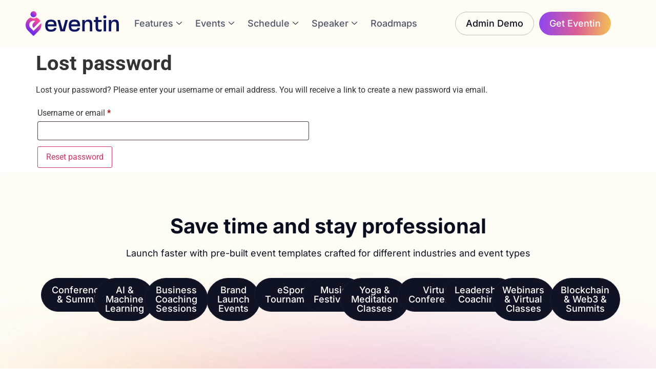

--- FILE ---
content_type: text/css
request_url: https://product.themewinter.com/eventin/wp-content/uploads/sites/2/elementor/css/post-144.css?ver=1766056845
body_size: 1953
content:
.elementor-144 .elementor-element.elementor-element-32b86667:not(.elementor-motion-effects-element-type-background), .elementor-144 .elementor-element.elementor-element-32b86667 > .elementor-motion-effects-container > .elementor-motion-effects-layer{background-color:transparent;background-image:linear-gradient(110deg, #45137B 40%, #FF057C 100%);}.elementor-144 .elementor-element.elementor-element-32b86667{transition:background 0.3s, border 0.3s, border-radius 0.3s, box-shadow 0.3s;padding:20px 0px 20px 0px;z-index:5;}.elementor-144 .elementor-element.elementor-element-32b86667 > .elementor-background-overlay{transition:background 0.3s, border-radius 0.3s, opacity 0.3s;}.elementor-bc-flex-widget .elementor-144 .elementor-element.elementor-element-170f7f2d.elementor-column .elementor-widget-wrap{align-items:center;}.elementor-144 .elementor-element.elementor-element-170f7f2d.elementor-column.elementor-element[data-element_type="column"] > .elementor-widget-wrap.elementor-element-populated{align-content:center;align-items:center;}.elementor-144 .elementor-element.elementor-element-170f7f2d > .elementor-element-populated{padding:0px 0px 0px 0px;}.elementor-144 .elementor-element.elementor-element-7ad69a73 > .elementor-container > .elementor-column > .elementor-widget-wrap{align-content:center;align-items:center;}.elementor-144 .elementor-element.elementor-element-7ad69a73{margin-top:0px;margin-bottom:0px;padding:0px 0px 0px 0px;}.elementor-144 .elementor-element.elementor-element-7fb9002f > .elementor-element-populated{box-shadow:0px 0px 10px 0px rgba(0, 0, 0, 0);margin:0px 0px 0px 0px;--e-column-margin-right:0px;--e-column-margin-left:0px;padding:0px 0px 0px 0px;}.elementor-widget-image .widget-image-caption{color:var( --e-global-color-text );font-family:var( --e-global-typography-text-font-family ), Sans-serif;font-weight:var( --e-global-typography-text-font-weight );}.elementor-bc-flex-widget .elementor-144 .elementor-element.elementor-element-31b0cc40.elementor-column .elementor-widget-wrap{align-items:center;}.elementor-144 .elementor-element.elementor-element-31b0cc40.elementor-column.elementor-element[data-element_type="column"] > .elementor-widget-wrap.elementor-element-populated{align-content:center;align-items:center;}.elementor-144 .elementor-element.elementor-element-31b0cc40.elementor-column > .elementor-widget-wrap{justify-content:flex-end;}.elementor-144 .elementor-element.elementor-element-31b0cc40 > .elementor-element-populated{margin:0px 0px 0px 0px;--e-column-margin-right:0px;--e-column-margin-left:0px;padding:0px 15px 0px 0px;}
					.elementor-144 .elementor-element.elementor-element-4e6391 .elementskit-navbar-nav .elementskit-submenu-panel > li > a:hover,
					.elementor-144 .elementor-element.elementor-element-4e6391 .elementskit-navbar-nav .elementskit-submenu-panel > li > a:focus,
					.elementor-144 .elementor-element.elementor-element-4e6391 .elementskit-navbar-nav .elementskit-submenu-panel > li > a:active,
					.elementor-144 .elementor-element.elementor-element-4e6391 .elementskit-navbar-nav .elementskit-submenu-panel > li:hover > a{background-color:rgba(255, 255, 255, 0);}.elementor-144 .elementor-element.elementor-element-4e6391 .elementskit-navbar-nav .elementskit-submenu-panel > li.current-menu-item > a{background-color:rgba(255, 255, 255, 0);color:#E13833 !important;}.elementor-144 .elementor-element.elementor-element-4e6391 .elementskit-menu-hamburger:hover{background-color:rgba(2, 1, 1, 0);}.elementor-144 .elementor-element.elementor-element-4e6391 .elementskit-menu-close:hover{background-color:#FFFFFF;color:#000000;}.elementor-144 .elementor-element.elementor-element-4e6391{width:auto;max-width:auto;}.elementor-144 .elementor-element.elementor-element-4e6391 > .elementor-widget-container{padding:0px 30px 0px 0px;}.elementor-144 .elementor-element.elementor-element-4e6391 .elementskit-menu-container{height:80px;border-radius:0px 0px 0px 0px;}.elementor-144 .elementor-element.elementor-element-4e6391 .elementskit-navbar-nav > li > a{font-family:"Roboto", Sans-serif;font-size:14px;font-weight:700;text-transform:uppercase;line-height:19px;color:#FFFFFF;padding:0px 0px 0px 25px;}.elementor-144 .elementor-element.elementor-element-4e6391 .elementskit-navbar-nav > li > a:hover{color:#FFFFFF;}.elementor-144 .elementor-element.elementor-element-4e6391 .elementskit-navbar-nav > li > a:focus{color:#FFFFFF;}.elementor-144 .elementor-element.elementor-element-4e6391 .elementskit-navbar-nav > li > a:active{color:#FFFFFF;}.elementor-144 .elementor-element.elementor-element-4e6391 .elementskit-navbar-nav > li:hover > a{color:#FFFFFF;}.elementor-144 .elementor-element.elementor-element-4e6391 .elementskit-navbar-nav > li:hover > a .elementskit-submenu-indicator{color:#FFFFFF;}.elementor-144 .elementor-element.elementor-element-4e6391 .elementskit-navbar-nav > li > a:hover .elementskit-submenu-indicator{color:#FFFFFF;}.elementor-144 .elementor-element.elementor-element-4e6391 .elementskit-navbar-nav > li > a:focus .elementskit-submenu-indicator{color:#FFFFFF;}.elementor-144 .elementor-element.elementor-element-4e6391 .elementskit-navbar-nav > li > a:active .elementskit-submenu-indicator{color:#FFFFFF;}.elementor-144 .elementor-element.elementor-element-4e6391 .elementskit-navbar-nav > li.current-menu-item > a{color:#FFFFFF;}.elementor-144 .elementor-element.elementor-element-4e6391 .elementskit-navbar-nav > li.current-menu-ancestor > a{color:#FFFFFF;}.elementor-144 .elementor-element.elementor-element-4e6391 .elementskit-navbar-nav > li.current-menu-ancestor > a .elementskit-submenu-indicator{color:#FFFFFF;}.elementor-144 .elementor-element.elementor-element-4e6391 .elementskit-navbar-nav > li > a .elementskit-submenu-indicator{color:#FFFFFF;fill:#FFFFFF;}.elementor-144 .elementor-element.elementor-element-4e6391 .elementskit-navbar-nav > li > a .ekit-submenu-indicator-icon{color:#FFFFFF;fill:#FFFFFF;}.elementor-144 .elementor-element.elementor-element-4e6391 .elementskit-navbar-nav .elementskit-submenu-panel > li > a{padding:15px 30px 15px 30px;color:#000000;border-style:solid;border-width:0px 0px 1px 0px;border-color:#F0F0F0;}.elementor-144 .elementor-element.elementor-element-4e6391 .elementskit-navbar-nav .elementskit-submenu-panel > li > a:hover{color:#E13833;}.elementor-144 .elementor-element.elementor-element-4e6391 .elementskit-navbar-nav .elementskit-submenu-panel > li > a:focus{color:#E13833;}.elementor-144 .elementor-element.elementor-element-4e6391 .elementskit-navbar-nav .elementskit-submenu-panel > li > a:active{color:#E13833;}.elementor-144 .elementor-element.elementor-element-4e6391 .elementskit-navbar-nav .elementskit-submenu-panel > li:hover > a{color:#E13833;}.elementor-144 .elementor-element.elementor-element-4e6391 .elementskit-navbar-nav .elementskit-submenu-panel > li:last-child > a{border-style:solid;border-width:0px 0px 0px 0px;}.elementor-144 .elementor-element.elementor-element-4e6391 .elementskit-submenu-panel{padding:15px 0px 15px 0px;}.elementor-144 .elementor-element.elementor-element-4e6391 .elementskit-navbar-nav .elementskit-submenu-panel{border-radius:0px 0px 10px 10px;min-width:290px;}.elementor-144 .elementor-element.elementor-element-4e6391 .elementskit-menu-hamburger{float:right;border-style:solid;border-color:#FFFFFF;}.elementor-144 .elementor-element.elementor-element-4e6391 .elementskit-menu-hamburger .elementskit-menu-hamburger-icon{background-color:#FFFFFF;}.elementor-144 .elementor-element.elementor-element-4e6391 .elementskit-menu-hamburger > .ekit-menu-icon{color:#FFFFFF;}.elementor-144 .elementor-element.elementor-element-4e6391 .elementskit-menu-hamburger:hover .elementskit-menu-hamburger-icon{background-color:#FFFFFF;}.elementor-144 .elementor-element.elementor-element-4e6391 .elementskit-menu-hamburger:hover > .ekit-menu-icon{color:#FFFFFF;}.elementor-144 .elementor-element.elementor-element-4e6391 .elementskit-menu-close{border-style:solid;border-color:#000000;color:#000000;}.elementor-144 .elementor-element.elementor-element-eb04707{width:auto;max-width:auto;align-self:center;}.elementor-144 .elementor-element.elementor-element-eb04707 .ekit_navsearch-button :is(i, svg){font-size:20px;}.elementor-144 .elementor-element.elementor-element-eb04707 .ekit_navsearch-button, .elementor-144 .elementor-element.elementor-element-eb04707 .ekit_search-button{color:#FFFFFF;fill:#FFFFFF;}.elementor-144 .elementor-element.elementor-element-eb04707 .ekit_navsearch-button{margin:5px 5px 5px 5px;padding:0px 0px 0px 0px;width:40px;height:40px;line-height:40px;text-align:center;}.elementor-144 .elementor-element.elementor-element-94a94c2 .ekit-btn-wraper .elementskit-btn{justify-content:flex-start;}.elementor-144 .elementor-element.elementor-element-94a94c2 .elementskit-btn{background-color:#2ED18F;padding:15px 35px 15px 35px;font-family:"Roboto", Sans-serif;font-size:15px;font-weight:700;text-transform:uppercase;color:#FFFFFF;fill:#FFFFFF;border-style:solid;border-width:2px 2px 2px 2px;border-color:#2ED18F;border-radius:50px 50px 50px 50px;}.elementor-144 .elementor-element.elementor-element-94a94c2 .elementskit-btn:hover{background-color:#FF057C;color:#ffffff;fill:#ffffff;border-color:#FF057C;}.elementor-144 .elementor-element.elementor-element-94a94c2{width:auto;max-width:auto;}.elementor-144 .elementor-element.elementor-element-94a94c2 > .elementor-widget-container{margin:0px 0px 0px 10px;}.elementor-144 .elementor-element.elementor-element-94a94c2 .elementskit-btn > :is(i, svg){font-size:14px;}.elementor-144 .elementor-element.elementor-element-94a94c2 .elementskit-btn > i, .elementor-144 .elementor-element.elementor-element-94a94c2 .elementskit-btn > svg{margin-left:5px;}.rtl .elementor-144 .elementor-element.elementor-element-94a94c2 .elementskit-btn > i, .rtl .elementor-144 .elementor-element.elementor-element-94a94c2 .elementskit-btn > svg{margin-left:0;margin-right:5px;}.elementor-144 .elementor-element.elementor-element-27bf03d{--display:flex;--flex-direction:row;--container-widget-width:calc( ( 1 - var( --container-widget-flex-grow ) ) * 100% );--container-widget-height:100%;--container-widget-flex-grow:1;--container-widget-align-self:stretch;--flex-wrap-mobile:wrap;--align-items:center;--padding-top:13px;--padding-bottom:13px;--padding-left:15px;--padding-right:15px;}.elementor-144 .elementor-element.elementor-element-27bf03d:not(.elementor-motion-effects-element-type-background), .elementor-144 .elementor-element.elementor-element-27bf03d > .elementor-motion-effects-container > .elementor-motion-effects-layer{background-color:#FFFBF5;}.elementor-144 .elementor-element.elementor-element-d51e70f{--display:flex;--padding-top:0px;--padding-bottom:0px;--padding-left:0px;--padding-right:0px;}.elementor-144 .elementor-element.elementor-element-7e34bb1 img{width:90%;}.elementor-144 .elementor-element.elementor-element-527b43f{--display:flex;--align-items:flex-end;--container-widget-width:calc( ( 1 - var( --container-widget-flex-grow ) ) * 100% );--padding-top:0px;--padding-bottom:0px;--padding-left:0px;--padding-right:0px;}.elementor-144 .elementor-element.elementor-element-03bddc5 .elementskit-navbar-nav .elementskit-submenu-panel > li > a{background-color:#7E252500;font-size:15px;font-weight:500;text-transform:capitalize;letter-spacing:0px;padding:15px 30px 15px 30px;color:#4F5569;border-style:solid;border-width:0px 0px 1px 0px;border-color:#95939333;}
					.elementor-144 .elementor-element.elementor-element-03bddc5 .elementskit-navbar-nav .elementskit-submenu-panel > li > a:hover,
					.elementor-144 .elementor-element.elementor-element-03bddc5 .elementskit-navbar-nav .elementskit-submenu-panel > li > a:focus,
					.elementor-144 .elementor-element.elementor-element-03bddc5 .elementskit-navbar-nav .elementskit-submenu-panel > li > a:active,
					.elementor-144 .elementor-element.elementor-element-03bddc5 .elementskit-navbar-nav .elementskit-submenu-panel > li:hover > a{background-color:rgba(255, 255, 255, 0);}.elementor-144 .elementor-element.elementor-element-03bddc5 .elementskit-navbar-nav .elementskit-submenu-panel > li.current-menu-item > a{background-color:rgba(255, 255, 255, 0);color:#090E1F !important;}.elementor-144 .elementor-element.elementor-element-03bddc5 .elementskit-navbar-nav .elementskit-submenu-panel{background-color:#FFFFFF;border-style:none;border-radius:6px 6px 6px 6px;min-width:270px;}.elementor-144 .elementor-element.elementor-element-03bddc5 .elementskit-menu-hamburger:hover{background-color:#00000000;}.elementor-144 .elementor-element.elementor-element-03bddc5 .elementskit-menu-close:hover{background-color:#FFFFFF;color:#000000;}.elementor-144 .elementor-element.elementor-element-03bddc5{width:auto;max-width:auto;}.elementor-144 .elementor-element.elementor-element-03bddc5 .elementskit-menu-container{height:45px;border-radius:0px 0px 0px 0px;}.elementor-144 .elementor-element.elementor-element-03bddc5 .elementskit-navbar-nav > li > a{font-family:"Inter", Sans-serif;font-size:18px;font-weight:500;line-height:24px;color:#4F5569;padding:0px 0px 0px 20px;}.elementor-144 .elementor-element.elementor-element-03bddc5 .elementskit-navbar-nav > li > a:hover{color:#090E1F;}.elementor-144 .elementor-element.elementor-element-03bddc5 .elementskit-navbar-nav > li > a:focus{color:#090E1F;}.elementor-144 .elementor-element.elementor-element-03bddc5 .elementskit-navbar-nav > li > a:active{color:#090E1F;}.elementor-144 .elementor-element.elementor-element-03bddc5 .elementskit-navbar-nav > li:hover > a{color:#090E1F;}.elementor-144 .elementor-element.elementor-element-03bddc5 .elementskit-navbar-nav > li:hover > a .elementskit-submenu-indicator{color:#090E1F;}.elementor-144 .elementor-element.elementor-element-03bddc5 .elementskit-navbar-nav > li > a:hover .elementskit-submenu-indicator{color:#090E1F;}.elementor-144 .elementor-element.elementor-element-03bddc5 .elementskit-navbar-nav > li > a:focus .elementskit-submenu-indicator{color:#090E1F;}.elementor-144 .elementor-element.elementor-element-03bddc5 .elementskit-navbar-nav > li > a:active .elementskit-submenu-indicator{color:#090E1F;}.elementor-144 .elementor-element.elementor-element-03bddc5 .elementskit-navbar-nav > li.current-menu-item > a{color:#090E1F;border-radius:20px 20px 20px 20px;}.elementor-144 .elementor-element.elementor-element-03bddc5 .elementskit-navbar-nav > li.current-menu-ancestor > a{color:#090E1F;}.elementor-144 .elementor-element.elementor-element-03bddc5 .elementskit-navbar-nav > li.current-menu-ancestor > a .elementskit-submenu-indicator{color:#090E1F;}.elementor-144 .elementor-element.elementor-element-03bddc5 .elementskit-navbar-nav > li > a .elementskit-submenu-indicator{color:#090E1F;fill:#090E1F;}.elementor-144 .elementor-element.elementor-element-03bddc5 .elementskit-navbar-nav > li > a .ekit-submenu-indicator-icon{color:#090E1F;fill:#090E1F;}.elementor-144 .elementor-element.elementor-element-03bddc5 .elementskit-navbar-nav .elementskit-submenu-panel > li > a:hover{color:#090E1F;}.elementor-144 .elementor-element.elementor-element-03bddc5 .elementskit-navbar-nav .elementskit-submenu-panel > li > a:focus{color:#090E1F;}.elementor-144 .elementor-element.elementor-element-03bddc5 .elementskit-navbar-nav .elementskit-submenu-panel > li > a:active{color:#090E1F;}.elementor-144 .elementor-element.elementor-element-03bddc5 .elementskit-navbar-nav .elementskit-submenu-panel > li:hover > a{color:#090E1F;}.elementor-144 .elementor-element.elementor-element-03bddc5 .elementskit-navbar-nav .elementskit-submenu-panel > li:last-child > a{border-style:solid;border-width:0px 0px 0px 0px;}.elementor-144 .elementor-element.elementor-element-03bddc5 .elementskit-submenu-panel{padding:5px 0px 5px 0px;}.elementor-144 .elementor-element.elementor-element-03bddc5 .elementskit-menu-hamburger{float:right;border-style:solid;border-color:#020202;}.elementor-144 .elementor-element.elementor-element-03bddc5 .elementskit-menu-hamburger .elementskit-menu-hamburger-icon{background-color:#030303;}.elementor-144 .elementor-element.elementor-element-03bddc5 .elementskit-menu-hamburger > .ekit-menu-icon{color:#030303;}.elementor-144 .elementor-element.elementor-element-03bddc5 .elementskit-menu-hamburger:hover .elementskit-menu-hamburger-icon{background-color:#000000;}.elementor-144 .elementor-element.elementor-element-03bddc5 .elementskit-menu-hamburger:hover > .ekit-menu-icon{color:#000000;}.elementor-144 .elementor-element.elementor-element-03bddc5 .elementskit-menu-close{border-style:solid;border-color:#000000;color:#000000;}.elementor-144 .elementor-element.elementor-element-620e306{--display:flex;--flex-direction:row;--container-widget-width:initial;--container-widget-height:100%;--container-widget-flex-grow:1;--container-widget-align-self:stretch;--flex-wrap-mobile:wrap;--justify-content:flex-end;--gap:0px 0px;--row-gap:0px;--column-gap:0px;}.elementor-144 .elementor-element.elementor-element-ef66511 .ekit-btn-wraper .elementskit-btn{justify-content:flex-start;}.elementor-144 .elementor-element.elementor-element-ef66511 .elementskit-btn{background-color:#2ED18F00;padding:13px 20px 13px 20px;font-family:"Inter", Sans-serif;font-size:18px;font-weight:500;color:#090E1F;fill:#090E1F;border-style:solid;border-width:1px 1px 1px 1px;border-color:#BFBCB6;border-radius:50px 50px 50px 50px;}.elementor-144 .elementor-element.elementor-element-ef66511{width:auto;max-width:auto;}.elementor-144 .elementor-element.elementor-element-ef66511 > .elementor-widget-container{margin:0px 0px 0px 10px;}.elementor-144 .elementor-element.elementor-element-ef66511 .elementskit-btn:hover{color:#9246EC;fill:#9246EC;border-color:#9246EC;}.elementor-144 .elementor-element.elementor-element-bead1a6 .ekit-btn-wraper .elementskit-btn{justify-content:flex-start;}.elementor-144 .elementor-element.elementor-element-bead1a6{width:auto;max-width:auto;}.elementor-144 .elementor-element.elementor-element-bead1a6 > .elementor-widget-container{margin:0px 0px 0px 10px;}.elementor-144 .elementor-element.elementor-element-bead1a6 .elementskit-btn{padding:14px 20px 14px 20px;font-family:"Inter", Sans-serif;font-size:18px;font-weight:500;color:#FFFFFF;fill:#FFFFFF;border-style:none;border-color:#E82D5A0D;border-radius:50px 50px 50px 50px;}@media(max-width:1024px){.elementor-144 .elementor-element.elementor-element-7fb9002f > .elementor-element-populated{margin:0px 0px 0px 15px;--e-column-margin-right:0px;--e-column-margin-left:15px;}.elementor-144 .elementor-element.elementor-element-31b0cc40 > .elementor-element-populated{padding:15px 15px 15px 15px;}.elementor-144 .elementor-element.elementor-element-4e6391 .elementskit-nav-identity-panel{padding:10px 0px 10px 0px;}.elementor-144 .elementor-element.elementor-element-4e6391 .elementskit-menu-container{max-width:350px;border-radius:0px 0px 0px 0px;}.elementor-144 .elementor-element.elementor-element-4e6391 .elementskit-navbar-nav > li > a{color:#000000;padding:10px 15px 10px 15px;}.elementor-144 .elementor-element.elementor-element-4e6391 .elementskit-navbar-nav > li > a:hover{color:#F1067C;}.elementor-144 .elementor-element.elementor-element-4e6391 .elementskit-navbar-nav > li > a:focus{color:#F1067C;}.elementor-144 .elementor-element.elementor-element-4e6391 .elementskit-navbar-nav > li > a:active{color:#F1067C;}.elementor-144 .elementor-element.elementor-element-4e6391 .elementskit-navbar-nav > li:hover > a{color:#F1067C;}.elementor-144 .elementor-element.elementor-element-4e6391 .elementskit-navbar-nav > li:hover > a .elementskit-submenu-indicator{color:#F1067C;}.elementor-144 .elementor-element.elementor-element-4e6391 .elementskit-navbar-nav > li > a:hover .elementskit-submenu-indicator{color:#F1067C;}.elementor-144 .elementor-element.elementor-element-4e6391 .elementskit-navbar-nav > li > a:focus .elementskit-submenu-indicator{color:#F1067C;}.elementor-144 .elementor-element.elementor-element-4e6391 .elementskit-navbar-nav > li > a:active .elementskit-submenu-indicator{color:#F1067C;}.elementor-144 .elementor-element.elementor-element-4e6391 .elementskit-navbar-nav > li.current-menu-item > a{color:#F1067C;}.elementor-144 .elementor-element.elementor-element-4e6391 .elementskit-navbar-nav > li.current-menu-ancestor > a{color:#F1067C;}.elementor-144 .elementor-element.elementor-element-4e6391 .elementskit-navbar-nav > li.current-menu-ancestor > a .elementskit-submenu-indicator{color:#F1067C;}.elementor-144 .elementor-element.elementor-element-4e6391 .elementskit-navbar-nav .elementskit-submenu-panel > li > a{padding:15px 15px 15px 15px;}.elementor-144 .elementor-element.elementor-element-4e6391 .elementskit-navbar-nav .elementskit-submenu-panel{border-radius:0px 0px 0px 0px;}.elementor-144 .elementor-element.elementor-element-4e6391 .elementskit-menu-hamburger{padding:10px 9px 10px 9px;width:45px;border-radius:3px;}.elementor-144 .elementor-element.elementor-element-4e6391 .elementskit-menu-close{padding:8px 8px 8px 8px;margin:12px 12px 12px 12px;width:45px;border-radius:3px;}.elementor-144 .elementor-element.elementor-element-4e6391 .elementskit-nav-logo > img{max-width:160px;max-height:60px;}.elementor-144 .elementor-element.elementor-element-4e6391 .elementskit-nav-logo{margin:0px 0px 0px 5px;padding:5px 5px 5px 5px;}.elementor-144 .elementor-element.elementor-element-27bf03d{--flex-wrap:wrap;}.elementor-144 .elementor-element.elementor-element-7e34bb1{text-align:left;}.elementor-144 .elementor-element.elementor-element-7e34bb1 img{width:69%;}.elementor-144 .elementor-element.elementor-element-527b43f{--align-items:flex-end;--container-widget-width:calc( ( 1 - var( --container-widget-flex-grow ) ) * 100% );}.elementor-144 .elementor-element.elementor-element-03bddc5 > .elementor-widget-container{padding:0px 0px 0px 0px;}.elementor-144 .elementor-element.elementor-element-03bddc5 .elementskit-nav-identity-panel{padding:10px 0px 10px 0px;}.elementor-144 .elementor-element.elementor-element-03bddc5 .elementskit-menu-container{max-width:350px;border-radius:0px 0px 0px 0px;}.elementor-144 .elementor-element.elementor-element-03bddc5 .elementskit-navbar-nav > li > a{font-size:16px;color:#000000;padding:10px 15px 10px 15px;}.elementor-144 .elementor-element.elementor-element-03bddc5 .elementskit-navbar-nav > li > a:hover{color:#090E1F;}.elementor-144 .elementor-element.elementor-element-03bddc5 .elementskit-navbar-nav > li > a:focus{color:#090E1F;}.elementor-144 .elementor-element.elementor-element-03bddc5 .elementskit-navbar-nav > li > a:active{color:#090E1F;}.elementor-144 .elementor-element.elementor-element-03bddc5 .elementskit-navbar-nav > li:hover > a{color:#090E1F;}.elementor-144 .elementor-element.elementor-element-03bddc5 .elementskit-navbar-nav > li:hover > a .elementskit-submenu-indicator{color:#090E1F;}.elementor-144 .elementor-element.elementor-element-03bddc5 .elementskit-navbar-nav > li > a:hover .elementskit-submenu-indicator{color:#090E1F;}.elementor-144 .elementor-element.elementor-element-03bddc5 .elementskit-navbar-nav > li > a:focus .elementskit-submenu-indicator{color:#090E1F;}.elementor-144 .elementor-element.elementor-element-03bddc5 .elementskit-navbar-nav > li > a:active .elementskit-submenu-indicator{color:#090E1F;}.elementor-144 .elementor-element.elementor-element-03bddc5 .elementskit-navbar-nav > li.current-menu-item > a{color:#090E1F;}.elementor-144 .elementor-element.elementor-element-03bddc5 .elementskit-navbar-nav > li.current-menu-ancestor > a{color:#090E1F;}.elementor-144 .elementor-element.elementor-element-03bddc5 .elementskit-navbar-nav > li.current-menu-ancestor > a .elementskit-submenu-indicator{color:#090E1F;}.elementor-144 .elementor-element.elementor-element-03bddc5 .elementskit-navbar-nav .elementskit-submenu-panel > li > a{padding:15px 15px 15px 15px;}.elementor-144 .elementor-element.elementor-element-03bddc5 .elementskit-navbar-nav .elementskit-submenu-panel{border-radius:0px 0px 0px 0px;}.elementor-144 .elementor-element.elementor-element-03bddc5 .elementskit-menu-hamburger{padding:10px 9px 10px 9px;width:45px;border-radius:3px;}.elementor-144 .elementor-element.elementor-element-03bddc5 .elementskit-menu-close{padding:8px 8px 8px 8px;margin:10px 10px 10px 10px;width:45px;border-radius:3px;}.elementor-144 .elementor-element.elementor-element-03bddc5 .elementskit-nav-logo > img{max-width:160px;max-height:60px;}.elementor-144 .elementor-element.elementor-element-03bddc5 .elementskit-nav-logo{margin:0px 0px 0px 5px;padding:5px 5px 5px 5px;}}@media(min-width:768px){.elementor-144 .elementor-element.elementor-element-7fb9002f{width:17.456%;}.elementor-144 .elementor-element.elementor-element-31b0cc40{width:82.544%;}.elementor-144 .elementor-element.elementor-element-27bf03d{--content-width:1200px;}.elementor-144 .elementor-element.elementor-element-d51e70f{--width:22%;}.elementor-144 .elementor-element.elementor-element-527b43f{--width:68%;}.elementor-144 .elementor-element.elementor-element-620e306{--width:40%;}}@media(max-width:1024px) and (min-width:768px){.elementor-144 .elementor-element.elementor-element-7fb9002f{width:20%;}.elementor-144 .elementor-element.elementor-element-31b0cc40{width:80%;}.elementor-144 .elementor-element.elementor-element-d51e70f{--width:40%;}.elementor-144 .elementor-element.elementor-element-527b43f{--width:56%;}}@media(max-width:767px){.elementor-144 .elementor-element.elementor-element-7fb9002f{width:50%;}.elementor-144 .elementor-element.elementor-element-7fb9002f > .elementor-element-populated{margin:0px 15px 0px 15px;--e-column-margin-right:15px;--e-column-margin-left:15px;}.elementor-144 .elementor-element.elementor-element-31b0cc40{width:50%;}.elementor-bc-flex-widget .elementor-144 .elementor-element.elementor-element-31b0cc40.elementor-column .elementor-widget-wrap{align-items:center;}.elementor-144 .elementor-element.elementor-element-31b0cc40.elementor-column.elementor-element[data-element_type="column"] > .elementor-widget-wrap.elementor-element-populated{align-content:center;align-items:center;}.elementor-144 .elementor-element.elementor-element-31b0cc40 > .elementor-element-populated{padding:20px 15px 20px 15px;}.elementor-144 .elementor-element.elementor-element-4e6391 .elementskit-menu-hamburger{border-width:1px 1px 1px 1px;}.elementor-144 .elementor-element.elementor-element-4e6391 .elementskit-nav-logo > img{max-width:120px;max-height:50px;}.elementor-144 .elementor-element.elementor-element-d51e70f{--width:40%;}.elementor-144 .elementor-element.elementor-element-7e34bb1 img{width:100%;}.elementor-144 .elementor-element.elementor-element-527b43f{--width:53%;}.elementor-144 .elementor-element.elementor-element-03bddc5 .elementskit-navbar-nav > li > a{font-size:16px;}.elementor-144 .elementor-element.elementor-element-03bddc5 .elementskit-navbar-nav .elementskit-submenu-panel > li > a{font-size:14px;}.elementor-144 .elementor-element.elementor-element-03bddc5 .elementskit-menu-hamburger{border-width:1px 1px 1px 1px;}.elementor-144 .elementor-element.elementor-element-03bddc5 .elementskit-nav-logo > img{max-width:120px;max-height:50px;}}

--- FILE ---
content_type: text/css
request_url: https://product.themewinter.com/eventin/wp-content/uploads/sites/2/elementor/css/post-237.css?ver=1766056845
body_size: 2166
content:
.elementor-237 .elementor-element.elementor-element-5506c96:not(.elementor-motion-effects-element-type-background), .elementor-237 .elementor-element.elementor-element-5506c96 > .elementor-motion-effects-container > .elementor-motion-effects-layer{background-color:#321575;}.elementor-237 .elementor-element.elementor-element-5506c96{transition:background 0.3s, border 0.3s, border-radius 0.3s, box-shadow 0.3s;margin-top:100px;margin-bottom:0px;padding:90px 0px 30px 0px;}.elementor-237 .elementor-element.elementor-element-5506c96 > .elementor-background-overlay{transition:background 0.3s, border-radius 0.3s, opacity 0.3s;}.elementor-237 .elementor-element.elementor-element-f20892b > .elementor-container{max-width:600px;}.elementor-237 .elementor-element.elementor-element-f20892b{margin-top:0px;margin-bottom:0px;padding:0px 0px 60px 0px;}.elementor-237 .elementor-element.elementor-element-76c75f4 > .elementor-widget-container{margin:0px 0px 0px 0px;padding:0px 0px 0px 0px;}.elementor-237 .elementor-element.elementor-element-76c75f4 .elementskit-section-title-wraper .elementskit-section-title{color:#FFFFFF;margin:0px 0px 33px 0px;font-family:"Roboto", Sans-serif;font-size:42px;font-weight:900;line-height:48px;letter-spacing:-1.08px;}.elementor-237 .elementor-element.elementor-element-76c75f4 .elementskit-section-title-wraper .elementskit-section-title > span{color:#275cde;}.elementor-237 .elementor-element.elementor-element-76c75f4 .elementskit-section-title-wraper .elementskit-section-title:hover > span{color:#000000;}.elementor-237 .elementor-element.elementor-element-76c75f4 .elementskit-section-title-wraper p{color:rgba(255, 255, 255, 0.5);font-family:"Roboto", Sans-serif;font-size:20px;font-weight:400;line-height:28px;margin:0px 0px 18px 0px;}.elementor-237 .elementor-element.elementor-element-106e74f .ekit-double-btn.ekit-double-btn-one{background-color:#2ED18F;color:#ffffff;font-family:"Roboto", Sans-serif;font-size:15px;font-weight:700;text-transform:uppercase;border-style:solid;border-width:2px 2px 2px 2px;border-color:#2ED18F;border-radius:50px 50px 50px 50px;box-shadow:0px 15px 40px 0px rgba(50, 21, 117, 0.2);padding:18px 18px 18px 18px;}.elementor-237 .elementor-element.elementor-element-106e74f .ekit-double-btn.ekit-double-btn-two{background-color:rgba(2, 1, 1, 0);color:#FFFFFF;font-family:"Roboto", Sans-serif;font-size:15px;font-weight:700;text-transform:uppercase;border-style:solid;border-width:2px 2px 2px 2px;border-color:#FFFFFF;border-radius:50px 50px 50px 50px;padding:18px 20px 18px 20px;}.elementor-237 .elementor-element.elementor-element-106e74f .ekit_double_button{width:70%;}.elementor-237 .elementor-element.elementor-element-106e74f .ekit-double-btn:not(:last-child){margin-right:20px;}.elementor-237 .elementor-element.elementor-element-106e74f .ekit-double-btn.ekit-double-btn-one > i{padding-left:8px;}.elementor-237 .elementor-element.elementor-element-106e74f .ekit-double-btn.ekit-double-btn-one > svg{margin-left:8px;}.elementor-237 .elementor-element.elementor-element-106e74f .ekit-double-btn.ekit-double-btn-two > i{padding-left:8px;}.elementor-237 .elementor-element.elementor-element-106e74f .ekit-double-btn.ekit-double-btn-two > svg{margin-left:8px;}.elementor-237 .elementor-element.elementor-element-106e74f .ekit-double-btn.ekit-double-btn-one svg path{stroke:#ffffff;fill:#ffffff;}.elementor-237 .elementor-element.elementor-element-106e74f .ekit-double-btn.ekit-double-btn-one:hover{color:#ffffff;box-shadow:0px 15px 40px 0px rgba(50, 21, 117, 0.2);}.elementor-237 .elementor-element.elementor-element-106e74f .ekit-double-btn.ekit-double-btn-one:hover svg path{stroke:#ffffff;fill:#ffffff;}.elementor-237 .elementor-element.elementor-element-106e74f .ekit-double-btn.ekit-double-btn-two svg path{stroke:#FFFFFF;fill:#FFFFFF;}.elementor-237 .elementor-element.elementor-element-106e74f .ekit-double-btn.ekit-double-btn-two:hover{color:#2ED18F;border-style:solid;border-color:#2ED18F;box-shadow:0px 15px 45px 0px rgba(50, 21, 117, 0.2);}.elementor-237 .elementor-element.elementor-element-106e74f .ekit-double-btn.ekit-double-btn-two:hover svg path{stroke:#2ED18F;fill:#2ED18F;}.elementor-237 .elementor-element.elementor-element-9853363{border-style:solid;border-width:1px 0px 1px 0px;border-color:rgba(255, 255, 255, 0.18);}.elementor-237 .elementor-element.elementor-element-6edceb8 .elementor-icon-list-item > a{padding:20px 10px 15px 10px !important;}.elementor-237 .elementor-element.elementor-element-6edceb8 .ekit_page_list_content{flex-direction:row;}.elementor-237 .elementor-element.elementor-element-6edceb8 .elementor-icon-list-icon{display:flex;align-items:center;justify-content:center;width:14px;}.elementor-237 .elementor-element.elementor-element-6edceb8 .elementor-icon-list-icon i{font-size:14px;}.elementor-237 .elementor-element.elementor-element-6edceb8 .elementor-icon-list-icon svg{max-width:14px;}.elementor-237 .elementor-element.elementor-element-6edceb8 .elementor-icon-list-text{color:#FFFFFF;padding-left:0px;}.elementor-237 .elementor-element.elementor-element-6edceb8 .elementor-icon-list-item:hover .elementor-icon-list-text{color:#2ED18F;}.elementor-237 .elementor-element.elementor-element-6edceb8 .elementor-icon-list-item{font-size:14px;font-weight:700;text-transform:uppercase;}.elementor-237 .elementor-element.elementor-element-6edceb8 .ekit_menu_label{align-self:center;}.elementor-237 .elementor-element.elementor-element-1916a43{margin-top:40px;margin-bottom:0px;}.elementor-widget-image .widget-image-caption{color:var( --e-global-color-text );font-family:var( --e-global-typography-text-font-family ), Sans-serif;font-weight:var( --e-global-typography-text-font-weight );}.elementor-237 .elementor-element.elementor-element-a451829{width:auto;max-width:auto;align-self:flex-start;text-align:left;}.elementor-237 .elementor-element.elementor-element-a451829 img{max-width:50%;}.elementor-bc-flex-widget .elementor-237 .elementor-element.elementor-element-0a6cb0c.elementor-column .elementor-widget-wrap{align-items:center;}.elementor-237 .elementor-element.elementor-element-0a6cb0c.elementor-column.elementor-element[data-element_type="column"] > .elementor-widget-wrap.elementor-element-populated{align-content:center;align-items:center;}.elementor-widget-text-editor{font-family:var( --e-global-typography-text-font-family ), Sans-serif;font-weight:var( --e-global-typography-text-font-weight );color:var( --e-global-color-text );}.elementor-widget-text-editor.elementor-drop-cap-view-stacked .elementor-drop-cap{background-color:var( --e-global-color-primary );}.elementor-widget-text-editor.elementor-drop-cap-view-framed .elementor-drop-cap, .elementor-widget-text-editor.elementor-drop-cap-view-default .elementor-drop-cap{color:var( --e-global-color-primary );border-color:var( --e-global-color-primary );}.elementor-237 .elementor-element.elementor-element-4b07a0f > .elementor-widget-container{margin:0px 0px -11px 0px;padding:0px 0px 0px 0px;}.elementor-237 .elementor-element.elementor-element-4b07a0f{column-gap:0px;text-align:right;font-family:"Roboto", Sans-serif;font-size:15px;font-weight:400;line-height:1em;color:#FFFFFF;}.elementor-237 .elementor-element.elementor-element-de4f45c{--display:flex;--flex-direction:column;--container-widget-width:100%;--container-widget-height:initial;--container-widget-flex-grow:0;--container-widget-align-self:initial;--flex-wrap-mobile:wrap;--padding-top:80px;--padding-bottom:110px;--padding-left:0px;--padding-right:0px;}.elementor-237 .elementor-element.elementor-element-de4f45c:not(.elementor-motion-effects-element-type-background), .elementor-237 .elementor-element.elementor-element-de4f45c > .elementor-motion-effects-container > .elementor-motion-effects-layer{background-image:url("https://product.themewinter.com/eventin/wp-content/uploads/sites/2/2025/08/footer-bg-scaled.webp");background-repeat:no-repeat;background-size:cover;}.elementor-237 .elementor-element.elementor-element-fe98856 > .elementor-widget-container{margin:0px 0px 25px 0px;}.elementor-237 .elementor-element.elementor-element-fe98856 .elementskit-section-title-wraper .elementskit-section-title{color:#090E1F;margin:0px 0px 16px 0px;font-family:"Inter", Sans-serif;font-size:40px;font-weight:700;line-height:50px;}.elementor-237 .elementor-element.elementor-element-fe98856 .elementskit-section-title-wraper .elementskit-section-title > span{color:#000000;}.elementor-237 .elementor-element.elementor-element-fe98856 .elementskit-section-title-wraper .elementskit-section-title:hover > span{color:#000000;}.elementor-237 .elementor-element.elementor-element-fe98856 .elementskit-section-title-wraper p{color:#090E1F;font-family:"Inter", Sans-serif;font-size:18px;margin:0px 0px 0px 0px;}.elementor-237 .elementor-element.elementor-element-32a3122{--display:flex;--flex-direction:row;--container-widget-width:initial;--container-widget-height:100%;--container-widget-flex-grow:1;--container-widget-align-self:stretch;--flex-wrap-mobile:wrap;--justify-content:center;--gap:20px 20px;--row-gap:20px;--column-gap:20px;--flex-wrap:wrap;}.elementor-237 .elementor-element.elementor-element-32e0fbf .ekit-btn-wraper .elementskit-btn{justify-content:flex-start;}.elementor-237 .elementor-element.elementor-element-32e0fbf .elementskit-btn{background-color:#0F1324;padding:14px 20px 14px 20px;font-family:"Inter", Sans-serif;font-size:18px;font-weight:500;color:#FFFFFF;fill:#FFFFFF;border-style:solid;border-width:1px 1px 1px 1px;border-color:#1A1E33;border-radius:50px 50px 50px 50px;}.elementor-237 .elementor-element.elementor-element-32e0fbf{width:auto;max-width:auto;}.elementor-237 .elementor-element.elementor-element-32e0fbf > .elementor-widget-container{margin:0px 0px 0px 0px;}.elementor-237 .elementor-element.elementor-element-32e0fbf .elementskit-btn:hover{color:#FFD350;fill:#FFD350;border-color:#FFD350;}.elementor-237 .elementor-element.elementor-element-ffa2c3f .ekit-btn-wraper .elementskit-btn{justify-content:flex-start;}.elementor-237 .elementor-element.elementor-element-ffa2c3f .elementskit-btn{background-color:#0F1324;padding:14px 20px 14px 20px;font-family:"Inter", Sans-serif;font-size:18px;font-weight:500;color:#FFFFFF;fill:#FFFFFF;border-style:solid;border-width:1px 1px 1px 1px;border-color:#1A1E33;border-radius:50px 50px 50px 50px;}.elementor-237 .elementor-element.elementor-element-ffa2c3f{width:auto;max-width:auto;}.elementor-237 .elementor-element.elementor-element-ffa2c3f > .elementor-widget-container{margin:0px 0px 0px 0px;}.elementor-237 .elementor-element.elementor-element-ffa2c3f .elementskit-btn:hover{color:#FFD350;fill:#FFD350;border-color:#FFD350;}.elementor-237 .elementor-element.elementor-element-7f45016 .ekit-btn-wraper .elementskit-btn{justify-content:flex-start;}.elementor-237 .elementor-element.elementor-element-7f45016 .elementskit-btn{background-color:#0F1324;padding:14px 20px 14px 20px;font-family:"Inter", Sans-serif;font-size:18px;font-weight:500;color:#FFFFFF;fill:#FFFFFF;border-style:solid;border-width:1px 1px 1px 1px;border-color:#1A1E33;border-radius:50px 50px 50px 50px;}.elementor-237 .elementor-element.elementor-element-7f45016{width:auto;max-width:auto;}.elementor-237 .elementor-element.elementor-element-7f45016 > .elementor-widget-container{margin:0px 0px 0px 0px;}.elementor-237 .elementor-element.elementor-element-7f45016 .elementskit-btn:hover{color:#FFD350;fill:#FFD350;border-color:#FFD350;}.elementor-237 .elementor-element.elementor-element-ef652ad .ekit-btn-wraper .elementskit-btn{justify-content:flex-start;}.elementor-237 .elementor-element.elementor-element-ef652ad .elementskit-btn{background-color:#0F1324;padding:14px 20px 14px 20px;font-family:"Inter", Sans-serif;font-size:18px;font-weight:500;color:#FFFFFF;fill:#FFFFFF;border-style:solid;border-width:1px 1px 1px 1px;border-color:#1A1E33;border-radius:50px 50px 50px 50px;}.elementor-237 .elementor-element.elementor-element-ef652ad{width:auto;max-width:auto;}.elementor-237 .elementor-element.elementor-element-ef652ad > .elementor-widget-container{margin:0px 0px 0px 0px;}.elementor-237 .elementor-element.elementor-element-ef652ad .elementskit-btn:hover{color:#FFD350;fill:#FFD350;border-color:#FFD350;}.elementor-237 .elementor-element.elementor-element-01fe552 .ekit-btn-wraper .elementskit-btn{justify-content:flex-start;}.elementor-237 .elementor-element.elementor-element-01fe552 .elementskit-btn{background-color:#0F1324;padding:14px 20px 14px 20px;font-family:"Inter", Sans-serif;font-size:18px;font-weight:500;color:#FFFFFF;fill:#FFFFFF;border-style:solid;border-width:1px 1px 1px 1px;border-color:#1A1E33;border-radius:50px 50px 50px 50px;}.elementor-237 .elementor-element.elementor-element-01fe552{width:auto;max-width:auto;}.elementor-237 .elementor-element.elementor-element-01fe552 > .elementor-widget-container{margin:0px 0px 0px 0px;}.elementor-237 .elementor-element.elementor-element-01fe552 .elementskit-btn:hover{color:#FFD350;fill:#FFD350;border-color:#FFD350;}.elementor-237 .elementor-element.elementor-element-819cf0d .ekit-btn-wraper .elementskit-btn{justify-content:flex-start;}.elementor-237 .elementor-element.elementor-element-819cf0d .elementskit-btn{background-color:#0F1324;padding:14px 20px 14px 20px;font-family:"Inter", Sans-serif;font-size:18px;font-weight:500;color:#FFFFFF;fill:#FFFFFF;border-style:solid;border-width:1px 1px 1px 1px;border-color:#1A1E33;border-radius:50px 50px 50px 50px;}.elementor-237 .elementor-element.elementor-element-819cf0d{width:auto;max-width:auto;}.elementor-237 .elementor-element.elementor-element-819cf0d > .elementor-widget-container{margin:0px 0px 0px 0px;}.elementor-237 .elementor-element.elementor-element-819cf0d .elementskit-btn:hover{color:#FFD350;fill:#FFD350;border-color:#FFD350;}.elementor-237 .elementor-element.elementor-element-8112ce0 .ekit-btn-wraper .elementskit-btn{justify-content:flex-start;}.elementor-237 .elementor-element.elementor-element-8112ce0 .elementskit-btn{background-color:#0F1324;padding:14px 20px 14px 20px;font-family:"Inter", Sans-serif;font-size:18px;font-weight:500;color:#FFFFFF;fill:#FFFFFF;border-style:solid;border-width:1px 1px 1px 1px;border-color:#1A1E33;border-radius:50px 50px 50px 50px;}.elementor-237 .elementor-element.elementor-element-8112ce0{width:auto;max-width:auto;}.elementor-237 .elementor-element.elementor-element-8112ce0 > .elementor-widget-container{margin:0px 0px 0px 0px;}.elementor-237 .elementor-element.elementor-element-8112ce0 .elementskit-btn:hover{color:#FFD350;fill:#FFD350;border-color:#FFD350;}.elementor-237 .elementor-element.elementor-element-0b769a1 .ekit-btn-wraper .elementskit-btn{justify-content:flex-start;}.elementor-237 .elementor-element.elementor-element-0b769a1 .elementskit-btn{background-color:#0F1324;padding:14px 20px 14px 20px;font-family:"Inter", Sans-serif;font-size:18px;font-weight:500;color:#FFFFFF;fill:#FFFFFF;border-style:solid;border-width:1px 1px 1px 1px;border-color:#1A1E33;border-radius:50px 50px 50px 50px;}.elementor-237 .elementor-element.elementor-element-0b769a1{width:auto;max-width:auto;}.elementor-237 .elementor-element.elementor-element-0b769a1 > .elementor-widget-container{margin:0px 0px 0px 0px;}.elementor-237 .elementor-element.elementor-element-0b769a1 .elementskit-btn:hover{color:#FFD350;fill:#FFD350;border-color:#FFD350;}.elementor-237 .elementor-element.elementor-element-a07dc45 .ekit-btn-wraper .elementskit-btn{justify-content:flex-start;}.elementor-237 .elementor-element.elementor-element-a07dc45 .elementskit-btn{background-color:#0F1324;padding:14px 20px 14px 20px;font-family:"Inter", Sans-serif;font-size:18px;font-weight:500;color:#FFFFFF;fill:#FFFFFF;border-style:solid;border-width:1px 1px 1px 1px;border-color:#1A1E33;border-radius:50px 50px 50px 50px;}.elementor-237 .elementor-element.elementor-element-a07dc45{width:auto;max-width:auto;}.elementor-237 .elementor-element.elementor-element-a07dc45 > .elementor-widget-container{margin:0px 0px 0px 0px;}.elementor-237 .elementor-element.elementor-element-a07dc45 .elementskit-btn:hover{color:#FFD350;fill:#FFD350;border-color:#FFD350;}.elementor-237 .elementor-element.elementor-element-3cb1f92 .ekit-btn-wraper .elementskit-btn{justify-content:flex-start;}.elementor-237 .elementor-element.elementor-element-3cb1f92 .elementskit-btn{background-color:#0F1324;padding:14px 20px 14px 20px;font-family:"Inter", Sans-serif;font-size:18px;font-weight:500;color:#FFFFFF;fill:#FFFFFF;border-style:solid;border-width:1px 1px 1px 1px;border-color:#1A1E33;border-radius:50px 50px 50px 50px;}.elementor-237 .elementor-element.elementor-element-3cb1f92{width:auto;max-width:auto;}.elementor-237 .elementor-element.elementor-element-3cb1f92 > .elementor-widget-container{margin:0px 0px 0px 0px;}.elementor-237 .elementor-element.elementor-element-3cb1f92 .elementskit-btn:hover{color:#FFD350;fill:#FFD350;border-color:#FFD350;}.elementor-237 .elementor-element.elementor-element-1508ef1 .ekit-btn-wraper .elementskit-btn{justify-content:flex-start;}.elementor-237 .elementor-element.elementor-element-1508ef1 .elementskit-btn{background-color:#0F1324;padding:14px 20px 14px 20px;font-family:"Inter", Sans-serif;font-size:18px;font-weight:500;color:#FFFFFF;fill:#FFFFFF;border-style:solid;border-width:1px 1px 1px 1px;border-color:#1A1E33;border-radius:50px 50px 50px 50px;}.elementor-237 .elementor-element.elementor-element-1508ef1{width:auto;max-width:auto;}.elementor-237 .elementor-element.elementor-element-1508ef1 > .elementor-widget-container{margin:0px 0px 0px 0px;}.elementor-237 .elementor-element.elementor-element-1508ef1 .elementskit-btn:hover{color:#FFD350;fill:#FFD350;border-color:#FFD350;}.elementor-237 .elementor-element.elementor-element-ce4b576{--display:flex;--flex-direction:row;--container-widget-width:calc( ( 1 - var( --container-widget-flex-grow ) ) * 100% );--container-widget-height:100%;--container-widget-flex-grow:1;--container-widget-align-self:stretch;--flex-wrap-mobile:wrap;--align-items:center;}.elementor-237 .elementor-element.elementor-element-ce4b576:not(.elementor-motion-effects-element-type-background), .elementor-237 .elementor-element.elementor-element-ce4b576 > .elementor-motion-effects-container > .elementor-motion-effects-layer{background-color:#090E1F;}.elementor-237 .elementor-element.elementor-element-a6e5ac0{--display:flex;}.elementor-237 .elementor-element.elementor-element-4c6f524 > .elementor-widget-container{margin:0px 0px -11px 0px;padding:0px 0px 0px 0px;}.elementor-237 .elementor-element.elementor-element-4c6f524{column-gap:0px;text-align:left;font-family:"Inter", Sans-serif;font-size:16px;font-weight:400;line-height:24px;color:#FFFFFF;}.elementor-237 .elementor-element.elementor-element-404b9b5{--display:flex;}.elementor-widget-icon-list .elementor-icon-list-item:not(:last-child):after{border-color:var( --e-global-color-text );}.elementor-widget-icon-list .elementor-icon-list-icon i{color:var( --e-global-color-primary );}.elementor-widget-icon-list .elementor-icon-list-icon svg{fill:var( --e-global-color-primary );}.elementor-widget-icon-list .elementor-icon-list-item > .elementor-icon-list-text, .elementor-widget-icon-list .elementor-icon-list-item > a{font-family:var( --e-global-typography-text-font-family ), Sans-serif;font-weight:var( --e-global-typography-text-font-weight );}.elementor-widget-icon-list .elementor-icon-list-text{color:var( --e-global-color-secondary );}.elementor-237 .elementor-element.elementor-element-709d36f .elementor-icon-list-items:not(.elementor-inline-items) .elementor-icon-list-item:not(:last-child){padding-block-end:calc(40px/2);}.elementor-237 .elementor-element.elementor-element-709d36f .elementor-icon-list-items:not(.elementor-inline-items) .elementor-icon-list-item:not(:first-child){margin-block-start:calc(40px/2);}.elementor-237 .elementor-element.elementor-element-709d36f .elementor-icon-list-items.elementor-inline-items .elementor-icon-list-item{margin-inline:calc(40px/2);}.elementor-237 .elementor-element.elementor-element-709d36f .elementor-icon-list-items.elementor-inline-items{margin-inline:calc(-40px/2);}.elementor-237 .elementor-element.elementor-element-709d36f .elementor-icon-list-items.elementor-inline-items .elementor-icon-list-item:after{inset-inline-end:calc(-40px/2);}.elementor-237 .elementor-element.elementor-element-709d36f .elementor-icon-list-item:not(:last-child):after{content:"";height:61%;border-color:#FFFFFF87;}.elementor-237 .elementor-element.elementor-element-709d36f .elementor-icon-list-items:not(.elementor-inline-items) .elementor-icon-list-item:not(:last-child):after{border-block-start-style:solid;border-block-start-width:1px;}.elementor-237 .elementor-element.elementor-element-709d36f .elementor-icon-list-items.elementor-inline-items .elementor-icon-list-item:not(:last-child):after{border-inline-start-style:solid;}.elementor-237 .elementor-element.elementor-element-709d36f .elementor-inline-items .elementor-icon-list-item:not(:last-child):after{border-inline-start-width:1px;}.elementor-237 .elementor-element.elementor-element-709d36f .elementor-icon-list-icon i{transition:color 0.3s;}.elementor-237 .elementor-element.elementor-element-709d36f .elementor-icon-list-icon svg{transition:fill 0.3s;}.elementor-237 .elementor-element.elementor-element-709d36f{--e-icon-list-icon-size:14px;--icon-vertical-offset:0px;}.elementor-237 .elementor-element.elementor-element-709d36f .elementor-icon-list-item > .elementor-icon-list-text, .elementor-237 .elementor-element.elementor-element-709d36f .elementor-icon-list-item > a{font-family:"Inter", Sans-serif;font-size:16px;font-weight:400;line-height:24px;}.elementor-237 .elementor-element.elementor-element-709d36f .elementor-icon-list-text{color:#F7F9FC;transition:color 0.3s;}.elementor-237 .elementor-element.elementor-element-709d36f .elementor-icon-list-item:hover .elementor-icon-list-text{color:#FFFFFF;}@media(max-width:1024px){.elementor-237 .elementor-element.elementor-element-fabf6f4 > .elementor-element-populated{padding:0px 15px 0px 15px;}.elementor-237 .elementor-element.elementor-element-76c75f4 .elementskit-section-title-wraper .elementskit-section-title{margin:0px 0px 20px 0px;font-size:42px;line-height:1.2em;}.elementor-237 .elementor-element.elementor-element-76c75f4 .elementskit-section-title-wraper p{margin:0px 0px 0px 0px;}.elementor-237 .elementor-element.elementor-element-106e74f .ekit_double_button{width:80%;}.elementor-237 .elementor-element.elementor-element-a7aa19b > .elementor-element-populated{padding:0px 0px 0px 0px;}.elementor-237 .elementor-element.elementor-element-0a6cb0c > .elementor-element-populated{padding:0px 0px 0px 0px;}.elementor-237 .elementor-element.elementor-element-de4f45c{--padding-top:80px;--padding-bottom:80px;--padding-left:15px;--padding-right:15px;}.elementor-237 .elementor-element.elementor-element-fe98856 .elementskit-section-title-wraper .elementskit-section-title{margin:0px 0px 12px 0px;font-size:30px;line-height:40px;}.elementor-237 .elementor-element.elementor-element-fe98856 .elementskit-section-title-wraper p{line-height:32px;}.elementor-237 .elementor-element.elementor-element-ce4b576{--gap:0px 0px;--row-gap:0px;--column-gap:0px;--flex-wrap:wrap;--padding-top:20px;--padding-bottom:10px;--padding-left:0px;--padding-right:0px;}.elementor-237 .elementor-element.elementor-element-a6e5ac0{--padding-top:0px;--padding-bottom:0px;--padding-left:0px;--padding-right:0px;}.elementor-237 .elementor-element.elementor-element-4c6f524{text-align:center;}}@media(max-width:767px){.elementor-237 .elementor-element.elementor-element-fabf6f4 > .elementor-element-populated{padding:0px 15px 0px 15px;}.elementor-237 .elementor-element.elementor-element-51d8ccb > .elementor-element-populated{padding:0px 15px 0px 15px;}.elementor-237 .elementor-element.elementor-element-76c75f4 .elementskit-section-title-wraper .elementskit-section-title{margin:0px 0px 20px 0px;font-size:30px;line-height:1.2em;}.elementor-237 .elementor-element.elementor-element-76c75f4 .elementskit-section-title-wraper p{margin:0px 15px 20px 0px;}.elementor-237 .elementor-element.elementor-element-106e74f .ekit_double_button{width:70%;}.elementor-237 .elementor-element.elementor-element-6edceb8 .elementor-icon-list-item > a{margin:0px 0px 0px 0px;}.elementor-237 .elementor-element.elementor-element-a7aa19b.elementor-column > .elementor-widget-wrap{justify-content:center;}.elementor-237 .elementor-element.elementor-element-a7aa19b > .elementor-element-populated{margin:0px 0px 20px 0px;--e-column-margin-right:0px;--e-column-margin-left:0px;}.elementor-237 .elementor-element.elementor-element-a451829{text-align:center;}.elementor-237 .elementor-element.elementor-element-4b07a0f{text-align:center;}.elementor-237 .elementor-element.elementor-element-fe98856 .elementskit-section-title-wraper .elementskit-section-title{font-size:24px;line-height:34px;}.elementor-237 .elementor-element.elementor-element-fe98856 .elementskit-section-title-wraper p{font-size:16px;line-height:26px;}.elementor-237 .elementor-element.elementor-element-32a3122{--padding-top:0px;--padding-bottom:0px;--padding-left:0px;--padding-right:0px;}.elementor-237 .elementor-element.elementor-element-ce4b576{--padding-top:30px;--padding-bottom:20px;--padding-left:0px;--padding-right:0px;}.elementor-237 .elementor-element.elementor-element-4c6f524{text-align:center;}.elementor-237 .elementor-element.elementor-element-709d36f .elementor-icon-list-items:not(.elementor-inline-items) .elementor-icon-list-item:not(:last-child){padding-block-end:calc(20px/2);}.elementor-237 .elementor-element.elementor-element-709d36f .elementor-icon-list-items:not(.elementor-inline-items) .elementor-icon-list-item:not(:first-child){margin-block-start:calc(20px/2);}.elementor-237 .elementor-element.elementor-element-709d36f .elementor-icon-list-items.elementor-inline-items .elementor-icon-list-item{margin-inline:calc(20px/2);}.elementor-237 .elementor-element.elementor-element-709d36f .elementor-icon-list-items.elementor-inline-items{margin-inline:calc(-20px/2);}.elementor-237 .elementor-element.elementor-element-709d36f .elementor-icon-list-items.elementor-inline-items .elementor-icon-list-item:after{inset-inline-end:calc(-20px/2);}}@media(min-width:768px){.elementor-237 .elementor-element.elementor-element-51d8ccb{width:100%;}.elementor-237 .elementor-element.elementor-element-a6e5ac0{--width:40%;}.elementor-237 .elementor-element.elementor-element-404b9b5{--width:60%;}}@media(max-width:1024px) and (min-width:768px){.elementor-237 .elementor-element.elementor-element-a6e5ac0{--width:100%;}.elementor-237 .elementor-element.elementor-element-404b9b5{--width:100%;}}

--- FILE ---
content_type: text/css
request_url: https://product.themewinter.com/wp-content/plugins/eventin-facebook-addon/core/modules/integrations/facebook-events/assets/css/frontend.css?ver=1.0.0
body_size: 168
content:
.etn-fb-event-grid {
	display: grid;
	grid-template-columns: repeat(1, 1fr);
	gap: 30px;
}

@media screen and (min-width: 768px) {
	.etn-fb-event-grid {
		grid-template-columns: repeat(2, 1fr);
	}
}

@media screen and (min-width: 992px) {
	.etn-fb-event-grid-size-1 {
		grid-template-columns: repeat(1, 1fr);
	}
	.etn-fb-event-grid-size-2 {
		grid-template-columns: repeat(2, 1fr);
	}

	.etn-fb-event-grid-size-3 {
		grid-template-columns: repeat(3, 1fr);
	}

	.etn-fb-event-grid-size-4 {
		grid-template-columns: repeat(4, 1fr);
	}
}

.etn-fb-event-items {
	padding: 30px;
	box-shadow: 0px 10px 30px rgba(0, 0, 0, 0.05);
	transition: all 0.3s ease 0s;
	border-radius: 12px;
}

.etn-fb-event-content .etn-fb-event-title {
	font-size: 22px;
	font-weight: 700;
	margin-bottom: 12px;
}
.etn-fb-event-content .etn-fb-event-title a {
	text-decoration: none;
	color: #333;
}

.etn-fb-event-content .etn-fb-event-title a:hover {
	color: #5d78ff;
}

.etn-fb-event-image {
	margin-bottom: 16px;
	display: block;
}

.etn-fb-event-image img {
	border-radius: 6px;
	min-height: 225px;
	object-fit: cover;
	display: block;
}

.etn-fb-event-content .etn-btn.etn-btn-border {
	text-decoration: none;
	font-size: 14px;
	padding: 0 20px;
	height: 36px;
	line-height: 36px;
}
.etn-fb-event-content .etn-fb-meta-wrapper {
	padding: 0;
	margin: 0 0 24px 0;
	display: flex;
	flex-direction: column;
	gap: 8px;
}
.etn-fb-event-content .etn-fb-post-meta {
	color: #999;
	display: flex;
	align-items: center;
	gap: 8px;
	font-size: 14px;
}

/* pagination style */
.etn-pagination-wrapper.etn-fb-pagination {
	margin-top: 40px;
}
.etn-pagination-wrapper.etn-fb-pagination .nav-links li {
	padding: 0;
	color: unset;
	transition: 0.3s ease-in-out 0s;
}

.etn-fb-pagination .nav-links li a {
	padding: 10px 20px;
	display: flex;
	justify-content: center;
	align-items: center;
	color: #101010;
	text-decoration: none;
	transition: 0.3s ease-in-out 0s;
}
.etn-fb-pagination .nav-links li.current a,
.etn-fb-pagination .nav-links li a:hover {
	color: #fff;
}


--- FILE ---
content_type: application/javascript
request_url: https://product.themewinter.com/wp-content/plugins/eventin-facebook-addon/assets/js/search-filter.js?ver=1.0.0
body_size: -416
content:
(function($) {
	'use strict';

})(jQuery);

--- FILE ---
content_type: image/svg+xml
request_url: https://product.themewinter.com/eventin/wp-content/uploads/sites/2/2020/03/eventin_new_logo.svg
body_size: 1167
content:
<svg xmlns="http://www.w3.org/2000/svg" width="240" height="64" viewBox="0 0 240 64" fill="none"><path d="M79.6256 38.9589H56.7153C57.1089 45.0917 59.4105 47.2863 65.4189 47.2863C70.0797 47.2863 72.6621 45.8794 73.1685 43.0667H79.1768C78.6716 49.3691 73.7864 52.6892 65.3073 52.6892C55.0317 52.6892 50.4274 47.7938 50.4274 36.9904C50.4274 26.3554 54.9753 21.5153 65.0829 21.5153C75.2468 21.5153 79.6268 25.961 79.6268 37.2141V38.9589H79.6256ZM56.8281 33.6126H73.1121C72.8313 28.8855 70.5285 26.917 65.1381 26.917C59.8041 26.917 57.5013 28.7172 56.8281 33.6126Z" fill="#0D165E"></path><path d="M102.255 22.3595H108.769L100.851 51.845H89.7332L81.8157 22.3595H88.3292L94.8428 46.4999H95.7968L102.255 22.3595Z" fill="#0D165E"></path><path d="M140.159 38.9589H117.249C117.643 45.0917 119.944 47.2863 125.953 47.2863C130.613 47.2863 133.197 45.8794 133.702 43.0667H139.711C139.205 49.3691 134.32 52.6892 125.841 52.6892C115.565 52.6892 110.961 47.7938 110.961 36.9904C110.961 26.3554 115.509 21.5153 125.617 21.5153C135.781 21.5153 140.161 25.961 140.161 37.2141V38.9589H140.159ZM117.362 33.6126H133.646C133.365 28.8855 131.063 26.917 125.672 26.917C120.338 26.917 118.035 28.7172 117.362 33.6126Z" fill="#0D165E"></path><path d="M171.549 33.2759V51.845H165.147V33.3889C165.147 28.8314 163.125 26.7486 159.026 26.7486C154.365 26.7486 152.007 30.1253 152.007 36.9339V51.845H145.605V22.3595H152.007V26.9735C153.972 23.3155 157.116 21.5153 161.44 21.5153C168.573 21.5153 171.549 24.9473 171.549 33.2759Z" fill="#0D165E"></path><path d="M195.414 27.7046H186.542V41.9977C186.542 43.8543 186.879 45.2048 187.608 46.0489C188.338 46.8931 189.461 47.2863 190.978 47.2863C192.493 47.2863 194.01 46.8919 195.414 46.1042V51.3941C194.01 52.2382 192.325 52.688 190.248 52.688C183.341 52.688 180.141 49.256 180.141 41.9965V27.7046H175.649V22.3595H180.141V14.7067H186.543V22.3595H195.415V27.7046H195.414Z" fill="#0D165E"></path><path d="M199.963 14.7115C199.963 11.7293 200.862 10.8286 203.838 10.8286C206.927 10.8286 207.825 11.7293 207.825 14.7115C207.825 17.5807 206.926 18.4249 203.838 18.4249C200.861 18.4249 199.963 17.5807 199.963 14.7115ZM200.693 51.845V22.3595H207.094V51.845H200.693Z" fill="#0D165E"></path><path d="M240 33.2759V51.845H233.598V33.3889C233.598 28.8314 231.576 26.7486 227.477 26.7486C222.816 26.7486 220.458 30.1253 220.458 36.9339V51.845H214.056V22.3595H220.458V26.9735C222.424 23.3155 225.568 21.5153 229.891 21.5153C237.024 21.5153 240 24.9473 240 33.2759Z" fill="#0D165E"></path><path d="M40.0954 30.8143L28.0522 42.8803L20.2883 50.6606L16.4843 46.8486L12.5915 42.9477C11.6195 41.9736 10.8683 40.8577 10.3427 39.6648C8.56794 35.6616 9.31794 30.7975 12.5915 27.5207C14.6459 25.4595 17.3807 24.3244 20.2871 24.3244C21.8399 24.3244 23.3399 24.6467 24.7151 25.2623L20.2451 29.7417C16.5707 33.4238 16.5707 39.393 20.2451 43.0751L30.8194 32.4786L37.9954 25.2876C37.1098 23.6979 35.9902 22.2019 34.6414 20.8503C33.703 19.91 32.689 19.0742 31.6138 18.3491C30.2266 17.4099 28.7362 16.656 27.1726 16.092C25.3031 17.6492 22.9031 18.5872 20.2883 18.5872C17.6723 18.5872 15.2711 17.648 13.4015 16.0908C10.6271 17.0913 8.08314 18.7002 5.93515 20.8515C-1.03441 27.8357 -1.86601 38.6751 3.44156 46.5792C4.16036 47.6507 4.99196 48.6692 5.93515 49.6156L9.82793 53.5165L20.2871 64L34.6414 49.6156C39.7234 44.5229 41.5438 37.3764 40.0954 30.8143Z" fill="url(#paint0_linear_227_15)"></path><path d="M20.2883 15.5581C24.5755 15.5581 28.051 12.0753 28.051 7.77904C28.051 3.4828 24.5755 0 20.2883 0C16.001 0 12.5255 3.4828 12.5255 7.77904C12.5255 12.0753 16.001 15.5581 20.2883 15.5581Z" fill="url(#paint1_linear_227_15)"></path><defs><linearGradient id="paint0_linear_227_15" x1="5.59371" y1="60.0353" x2="33.7286" y2="12.7493" gradientUnits="userSpaceOnUse"><stop offset="0.1788" stop-color="#702CE7"></stop><stop offset="0.8196" stop-color="#FF4A97"></stop></linearGradient><linearGradient id="paint1_linear_227_15" x1="11.9718" y1="18.3922" x2="28.733" y2="-2.90791" gradientUnits="userSpaceOnUse"><stop offset="0.326" stop-color="#702CE7"></stop><stop offset="0.8707" stop-color="#FF4A97"></stop></linearGradient></defs></svg>